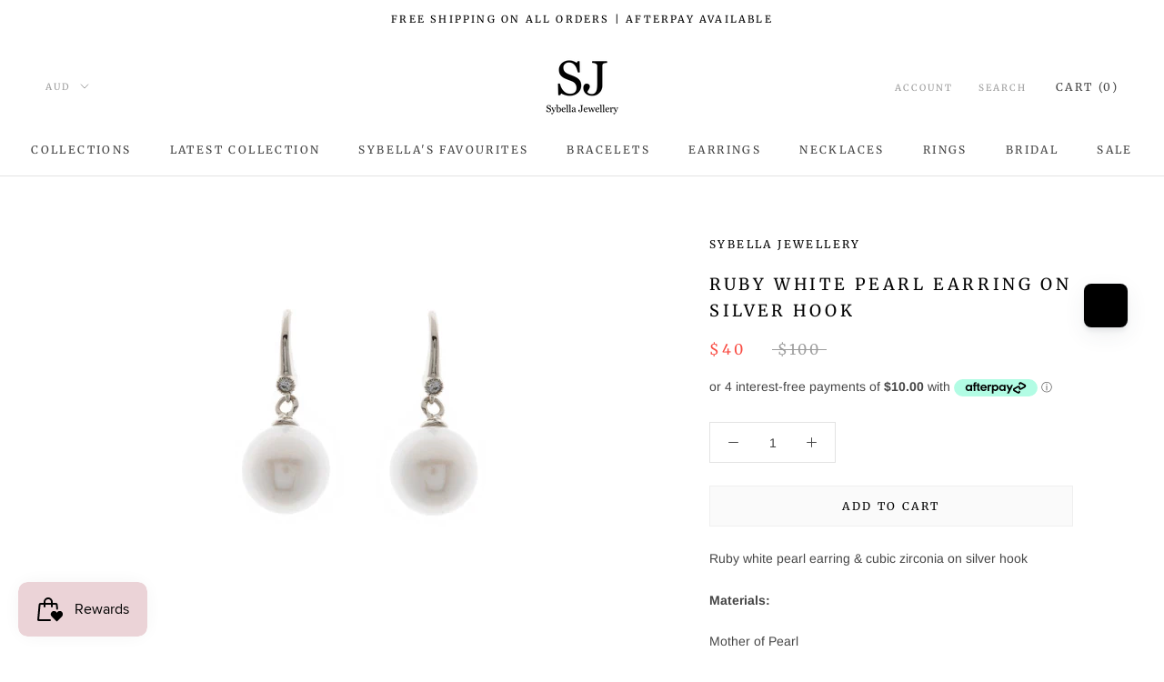

--- FILE ---
content_type: text/javascript
request_url: https://www.sybellajewellery.com/cdn/shop/t/11/assets/custom.js?v=8814717088703906631629769974
body_size: -656
content:
//# sourceMappingURL=/cdn/shop/t/11/assets/custom.js.map?v=8814717088703906631629769974
